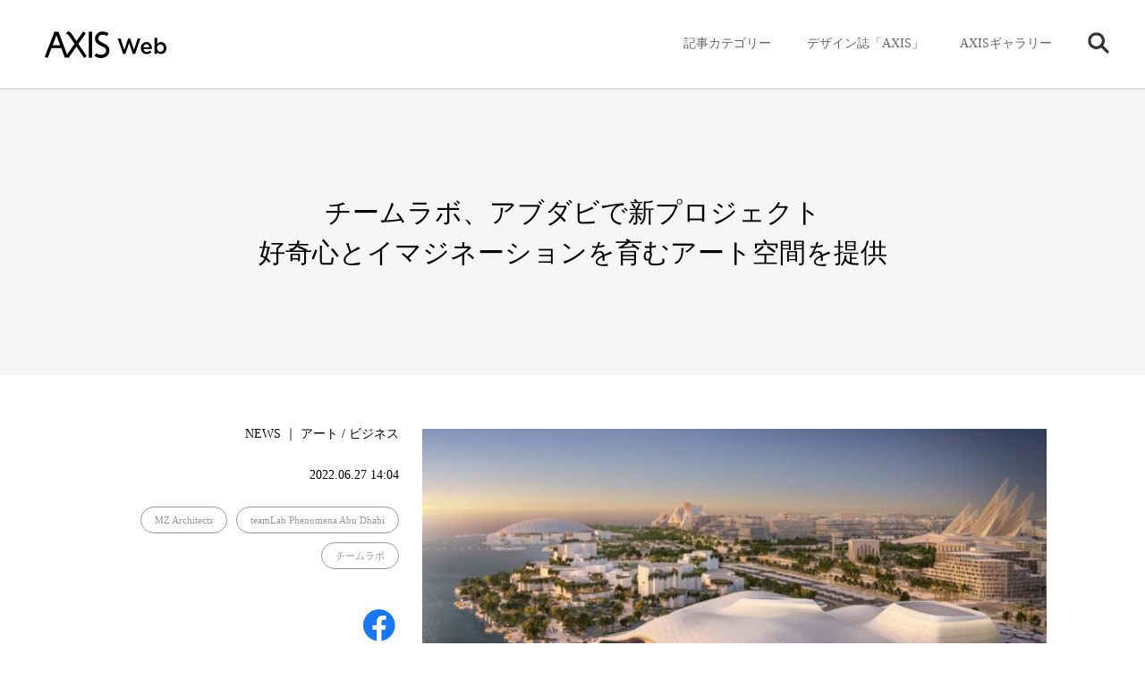

--- FILE ---
content_type: text/html; charset=UTF-8
request_url: https://www.axismag.jp/posts/2022/06/477890.html
body_size: 73619
content:
<!DOCTYPE html>
<html lang="ja">
<head prefix="og: http://ogp.me/ns# fb: http://ogp.me/ns/fb# article: http://ogp.me/ns/article#">
<meta charset="utf-8" />
<meta name="viewport" content="width=device-width, initial-scale=1">
<meta http-equiv="X-UA-Compatible" content="IE=edge">
<meta name="format-detection" content="telephone=no">
<meta name="apple-mobile-web-app-capable" content="yes">
<meta name="apple-mobile-web-app-status-bar-style" content="default">
<meta name='robots' content='max-image-preview:large' />
	<style>img:is([sizes="auto" i], [sizes^="auto," i]) { contain-intrinsic-size: 3000px 1500px }</style>
	<script type="text/javascript" id="wpp-js" src="https://www.axismag.jp/axismag-admin/wp-content/plugins/wordpress-popular-posts/assets/js/wpp.min.js?ver=7.3.3" data-sampling="0" data-sampling-rate="100" data-api-url="https://www.axismag.jp/wp-json/wordpress-popular-posts" data-post-id="477890" data-token="e1c4ec565c" data-lang="0" data-debug="0"></script>
<script type="text/javascript">
/* <![CDATA[ */
window._wpemojiSettings = {"baseUrl":"https:\/\/s.w.org\/images\/core\/emoji\/16.0.1\/72x72\/","ext":".png","svgUrl":"https:\/\/s.w.org\/images\/core\/emoji\/16.0.1\/svg\/","svgExt":".svg","source":{"concatemoji":"https:\/\/www.axismag.jp\/axismag-admin\/wp-includes\/js\/wp-emoji-release.min.js?ver=6.8.2"}};
/*! This file is auto-generated */
!function(s,n){var o,i,e;function c(e){try{var t={supportTests:e,timestamp:(new Date).valueOf()};sessionStorage.setItem(o,JSON.stringify(t))}catch(e){}}function p(e,t,n){e.clearRect(0,0,e.canvas.width,e.canvas.height),e.fillText(t,0,0);var t=new Uint32Array(e.getImageData(0,0,e.canvas.width,e.canvas.height).data),a=(e.clearRect(0,0,e.canvas.width,e.canvas.height),e.fillText(n,0,0),new Uint32Array(e.getImageData(0,0,e.canvas.width,e.canvas.height).data));return t.every(function(e,t){return e===a[t]})}function u(e,t){e.clearRect(0,0,e.canvas.width,e.canvas.height),e.fillText(t,0,0);for(var n=e.getImageData(16,16,1,1),a=0;a<n.data.length;a++)if(0!==n.data[a])return!1;return!0}function f(e,t,n,a){switch(t){case"flag":return n(e,"\ud83c\udff3\ufe0f\u200d\u26a7\ufe0f","\ud83c\udff3\ufe0f\u200b\u26a7\ufe0f")?!1:!n(e,"\ud83c\udde8\ud83c\uddf6","\ud83c\udde8\u200b\ud83c\uddf6")&&!n(e,"\ud83c\udff4\udb40\udc67\udb40\udc62\udb40\udc65\udb40\udc6e\udb40\udc67\udb40\udc7f","\ud83c\udff4\u200b\udb40\udc67\u200b\udb40\udc62\u200b\udb40\udc65\u200b\udb40\udc6e\u200b\udb40\udc67\u200b\udb40\udc7f");case"emoji":return!a(e,"\ud83e\udedf")}return!1}function g(e,t,n,a){var r="undefined"!=typeof WorkerGlobalScope&&self instanceof WorkerGlobalScope?new OffscreenCanvas(300,150):s.createElement("canvas"),o=r.getContext("2d",{willReadFrequently:!0}),i=(o.textBaseline="top",o.font="600 32px Arial",{});return e.forEach(function(e){i[e]=t(o,e,n,a)}),i}function t(e){var t=s.createElement("script");t.src=e,t.defer=!0,s.head.appendChild(t)}"undefined"!=typeof Promise&&(o="wpEmojiSettingsSupports",i=["flag","emoji"],n.supports={everything:!0,everythingExceptFlag:!0},e=new Promise(function(e){s.addEventListener("DOMContentLoaded",e,{once:!0})}),new Promise(function(t){var n=function(){try{var e=JSON.parse(sessionStorage.getItem(o));if("object"==typeof e&&"number"==typeof e.timestamp&&(new Date).valueOf()<e.timestamp+604800&&"object"==typeof e.supportTests)return e.supportTests}catch(e){}return null}();if(!n){if("undefined"!=typeof Worker&&"undefined"!=typeof OffscreenCanvas&&"undefined"!=typeof URL&&URL.createObjectURL&&"undefined"!=typeof Blob)try{var e="postMessage("+g.toString()+"("+[JSON.stringify(i),f.toString(),p.toString(),u.toString()].join(",")+"));",a=new Blob([e],{type:"text/javascript"}),r=new Worker(URL.createObjectURL(a),{name:"wpTestEmojiSupports"});return void(r.onmessage=function(e){c(n=e.data),r.terminate(),t(n)})}catch(e){}c(n=g(i,f,p,u))}t(n)}).then(function(e){for(var t in e)n.supports[t]=e[t],n.supports.everything=n.supports.everything&&n.supports[t],"flag"!==t&&(n.supports.everythingExceptFlag=n.supports.everythingExceptFlag&&n.supports[t]);n.supports.everythingExceptFlag=n.supports.everythingExceptFlag&&!n.supports.flag,n.DOMReady=!1,n.readyCallback=function(){n.DOMReady=!0}}).then(function(){return e}).then(function(){var e;n.supports.everything||(n.readyCallback(),(e=n.source||{}).concatemoji?t(e.concatemoji):e.wpemoji&&e.twemoji&&(t(e.twemoji),t(e.wpemoji)))}))}((window,document),window._wpemojiSettings);
/* ]]> */
</script>
<style id='wp-emoji-styles-inline-css' type='text/css'>

	img.wp-smiley, img.emoji {
		display: inline !important;
		border: none !important;
		box-shadow: none !important;
		height: 1em !important;
		width: 1em !important;
		margin: 0 0.07em !important;
		vertical-align: -0.1em !important;
		background: none !important;
		padding: 0 !important;
	}
</style>
<link rel='stylesheet' id='wp-block-library-css' href='https://www.axismag.jp/axismag-admin/wp-includes/css/dist/block-library/style.min.css?ver=6.8.2' type='text/css' media='all' />
<style id='classic-theme-styles-inline-css' type='text/css'>
/*! This file is auto-generated */
.wp-block-button__link{color:#fff;background-color:#32373c;border-radius:9999px;box-shadow:none;text-decoration:none;padding:calc(.667em + 2px) calc(1.333em + 2px);font-size:1.125em}.wp-block-file__button{background:#32373c;color:#fff;text-decoration:none}
</style>
<style id='global-styles-inline-css' type='text/css'>
:root{--wp--preset--aspect-ratio--square: 1;--wp--preset--aspect-ratio--4-3: 4/3;--wp--preset--aspect-ratio--3-4: 3/4;--wp--preset--aspect-ratio--3-2: 3/2;--wp--preset--aspect-ratio--2-3: 2/3;--wp--preset--aspect-ratio--16-9: 16/9;--wp--preset--aspect-ratio--9-16: 9/16;--wp--preset--color--black: #000000;--wp--preset--color--cyan-bluish-gray: #abb8c3;--wp--preset--color--white: #ffffff;--wp--preset--color--pale-pink: #f78da7;--wp--preset--color--vivid-red: #cf2e2e;--wp--preset--color--luminous-vivid-orange: #ff6900;--wp--preset--color--luminous-vivid-amber: #fcb900;--wp--preset--color--light-green-cyan: #7bdcb5;--wp--preset--color--vivid-green-cyan: #00d084;--wp--preset--color--pale-cyan-blue: #8ed1fc;--wp--preset--color--vivid-cyan-blue: #0693e3;--wp--preset--color--vivid-purple: #9b51e0;--wp--preset--gradient--vivid-cyan-blue-to-vivid-purple: linear-gradient(135deg,rgba(6,147,227,1) 0%,rgb(155,81,224) 100%);--wp--preset--gradient--light-green-cyan-to-vivid-green-cyan: linear-gradient(135deg,rgb(122,220,180) 0%,rgb(0,208,130) 100%);--wp--preset--gradient--luminous-vivid-amber-to-luminous-vivid-orange: linear-gradient(135deg,rgba(252,185,0,1) 0%,rgba(255,105,0,1) 100%);--wp--preset--gradient--luminous-vivid-orange-to-vivid-red: linear-gradient(135deg,rgba(255,105,0,1) 0%,rgb(207,46,46) 100%);--wp--preset--gradient--very-light-gray-to-cyan-bluish-gray: linear-gradient(135deg,rgb(238,238,238) 0%,rgb(169,184,195) 100%);--wp--preset--gradient--cool-to-warm-spectrum: linear-gradient(135deg,rgb(74,234,220) 0%,rgb(151,120,209) 20%,rgb(207,42,186) 40%,rgb(238,44,130) 60%,rgb(251,105,98) 80%,rgb(254,248,76) 100%);--wp--preset--gradient--blush-light-purple: linear-gradient(135deg,rgb(255,206,236) 0%,rgb(152,150,240) 100%);--wp--preset--gradient--blush-bordeaux: linear-gradient(135deg,rgb(254,205,165) 0%,rgb(254,45,45) 50%,rgb(107,0,62) 100%);--wp--preset--gradient--luminous-dusk: linear-gradient(135deg,rgb(255,203,112) 0%,rgb(199,81,192) 50%,rgb(65,88,208) 100%);--wp--preset--gradient--pale-ocean: linear-gradient(135deg,rgb(255,245,203) 0%,rgb(182,227,212) 50%,rgb(51,167,181) 100%);--wp--preset--gradient--electric-grass: linear-gradient(135deg,rgb(202,248,128) 0%,rgb(113,206,126) 100%);--wp--preset--gradient--midnight: linear-gradient(135deg,rgb(2,3,129) 0%,rgb(40,116,252) 100%);--wp--preset--font-size--small: 13px;--wp--preset--font-size--medium: 20px;--wp--preset--font-size--large: 36px;--wp--preset--font-size--x-large: 42px;--wp--preset--spacing--20: 0.44rem;--wp--preset--spacing--30: 0.67rem;--wp--preset--spacing--40: 1rem;--wp--preset--spacing--50: 1.5rem;--wp--preset--spacing--60: 2.25rem;--wp--preset--spacing--70: 3.38rem;--wp--preset--spacing--80: 5.06rem;--wp--preset--shadow--natural: 6px 6px 9px rgba(0, 0, 0, 0.2);--wp--preset--shadow--deep: 12px 12px 50px rgba(0, 0, 0, 0.4);--wp--preset--shadow--sharp: 6px 6px 0px rgba(0, 0, 0, 0.2);--wp--preset--shadow--outlined: 6px 6px 0px -3px rgba(255, 255, 255, 1), 6px 6px rgba(0, 0, 0, 1);--wp--preset--shadow--crisp: 6px 6px 0px rgba(0, 0, 0, 1);}:where(.is-layout-flex){gap: 0.5em;}:where(.is-layout-grid){gap: 0.5em;}body .is-layout-flex{display: flex;}.is-layout-flex{flex-wrap: wrap;align-items: center;}.is-layout-flex > :is(*, div){margin: 0;}body .is-layout-grid{display: grid;}.is-layout-grid > :is(*, div){margin: 0;}:where(.wp-block-columns.is-layout-flex){gap: 2em;}:where(.wp-block-columns.is-layout-grid){gap: 2em;}:where(.wp-block-post-template.is-layout-flex){gap: 1.25em;}:where(.wp-block-post-template.is-layout-grid){gap: 1.25em;}.has-black-color{color: var(--wp--preset--color--black) !important;}.has-cyan-bluish-gray-color{color: var(--wp--preset--color--cyan-bluish-gray) !important;}.has-white-color{color: var(--wp--preset--color--white) !important;}.has-pale-pink-color{color: var(--wp--preset--color--pale-pink) !important;}.has-vivid-red-color{color: var(--wp--preset--color--vivid-red) !important;}.has-luminous-vivid-orange-color{color: var(--wp--preset--color--luminous-vivid-orange) !important;}.has-luminous-vivid-amber-color{color: var(--wp--preset--color--luminous-vivid-amber) !important;}.has-light-green-cyan-color{color: var(--wp--preset--color--light-green-cyan) !important;}.has-vivid-green-cyan-color{color: var(--wp--preset--color--vivid-green-cyan) !important;}.has-pale-cyan-blue-color{color: var(--wp--preset--color--pale-cyan-blue) !important;}.has-vivid-cyan-blue-color{color: var(--wp--preset--color--vivid-cyan-blue) !important;}.has-vivid-purple-color{color: var(--wp--preset--color--vivid-purple) !important;}.has-black-background-color{background-color: var(--wp--preset--color--black) !important;}.has-cyan-bluish-gray-background-color{background-color: var(--wp--preset--color--cyan-bluish-gray) !important;}.has-white-background-color{background-color: var(--wp--preset--color--white) !important;}.has-pale-pink-background-color{background-color: var(--wp--preset--color--pale-pink) !important;}.has-vivid-red-background-color{background-color: var(--wp--preset--color--vivid-red) !important;}.has-luminous-vivid-orange-background-color{background-color: var(--wp--preset--color--luminous-vivid-orange) !important;}.has-luminous-vivid-amber-background-color{background-color: var(--wp--preset--color--luminous-vivid-amber) !important;}.has-light-green-cyan-background-color{background-color: var(--wp--preset--color--light-green-cyan) !important;}.has-vivid-green-cyan-background-color{background-color: var(--wp--preset--color--vivid-green-cyan) !important;}.has-pale-cyan-blue-background-color{background-color: var(--wp--preset--color--pale-cyan-blue) !important;}.has-vivid-cyan-blue-background-color{background-color: var(--wp--preset--color--vivid-cyan-blue) !important;}.has-vivid-purple-background-color{background-color: var(--wp--preset--color--vivid-purple) !important;}.has-black-border-color{border-color: var(--wp--preset--color--black) !important;}.has-cyan-bluish-gray-border-color{border-color: var(--wp--preset--color--cyan-bluish-gray) !important;}.has-white-border-color{border-color: var(--wp--preset--color--white) !important;}.has-pale-pink-border-color{border-color: var(--wp--preset--color--pale-pink) !important;}.has-vivid-red-border-color{border-color: var(--wp--preset--color--vivid-red) !important;}.has-luminous-vivid-orange-border-color{border-color: var(--wp--preset--color--luminous-vivid-orange) !important;}.has-luminous-vivid-amber-border-color{border-color: var(--wp--preset--color--luminous-vivid-amber) !important;}.has-light-green-cyan-border-color{border-color: var(--wp--preset--color--light-green-cyan) !important;}.has-vivid-green-cyan-border-color{border-color: var(--wp--preset--color--vivid-green-cyan) !important;}.has-pale-cyan-blue-border-color{border-color: var(--wp--preset--color--pale-cyan-blue) !important;}.has-vivid-cyan-blue-border-color{border-color: var(--wp--preset--color--vivid-cyan-blue) !important;}.has-vivid-purple-border-color{border-color: var(--wp--preset--color--vivid-purple) !important;}.has-vivid-cyan-blue-to-vivid-purple-gradient-background{background: var(--wp--preset--gradient--vivid-cyan-blue-to-vivid-purple) !important;}.has-light-green-cyan-to-vivid-green-cyan-gradient-background{background: var(--wp--preset--gradient--light-green-cyan-to-vivid-green-cyan) !important;}.has-luminous-vivid-amber-to-luminous-vivid-orange-gradient-background{background: var(--wp--preset--gradient--luminous-vivid-amber-to-luminous-vivid-orange) !important;}.has-luminous-vivid-orange-to-vivid-red-gradient-background{background: var(--wp--preset--gradient--luminous-vivid-orange-to-vivid-red) !important;}.has-very-light-gray-to-cyan-bluish-gray-gradient-background{background: var(--wp--preset--gradient--very-light-gray-to-cyan-bluish-gray) !important;}.has-cool-to-warm-spectrum-gradient-background{background: var(--wp--preset--gradient--cool-to-warm-spectrum) !important;}.has-blush-light-purple-gradient-background{background: var(--wp--preset--gradient--blush-light-purple) !important;}.has-blush-bordeaux-gradient-background{background: var(--wp--preset--gradient--blush-bordeaux) !important;}.has-luminous-dusk-gradient-background{background: var(--wp--preset--gradient--luminous-dusk) !important;}.has-pale-ocean-gradient-background{background: var(--wp--preset--gradient--pale-ocean) !important;}.has-electric-grass-gradient-background{background: var(--wp--preset--gradient--electric-grass) !important;}.has-midnight-gradient-background{background: var(--wp--preset--gradient--midnight) !important;}.has-small-font-size{font-size: var(--wp--preset--font-size--small) !important;}.has-medium-font-size{font-size: var(--wp--preset--font-size--medium) !important;}.has-large-font-size{font-size: var(--wp--preset--font-size--large) !important;}.has-x-large-font-size{font-size: var(--wp--preset--font-size--x-large) !important;}
:where(.wp-block-post-template.is-layout-flex){gap: 1.25em;}:where(.wp-block-post-template.is-layout-grid){gap: 1.25em;}
:where(.wp-block-columns.is-layout-flex){gap: 2em;}:where(.wp-block-columns.is-layout-grid){gap: 2em;}
:root :where(.wp-block-pullquote){font-size: 1.5em;line-height: 1.6;}
</style>
<link rel="https://api.w.org/" href="https://www.axismag.jp/wp-json/" /><link rel="EditURI" type="application/rsd+xml" title="RSD" href="https://www.axismag.jp/axismag-admin/xmlrpc.php?rsd" />
<meta name="generator" content="WordPress 6.8.2" />
<link rel="canonical" href="https://www.axismag.jp/posts/2022/06/477890.html" />
<link rel='shortlink' href='https://www.axismag.jp/?p=477890' />
<link rel="alternate" title="oEmbed (JSON)" type="application/json+oembed" href="https://www.axismag.jp/wp-json/oembed/1.0/embed?url=https%3A%2F%2Fwww.axismag.jp%2Fposts%2F2022%2F06%2F477890.html" />
<link rel="alternate" title="oEmbed (XML)" type="text/xml+oembed" href="https://www.axismag.jp/wp-json/oembed/1.0/embed?url=https%3A%2F%2Fwww.axismag.jp%2Fposts%2F2022%2F06%2F477890.html&#038;format=xml" />
            <style id="wpp-loading-animation-styles">@-webkit-keyframes bgslide{from{background-position-x:0}to{background-position-x:-200%}}@keyframes bgslide{from{background-position-x:0}to{background-position-x:-200%}}.wpp-widget-block-placeholder,.wpp-shortcode-placeholder{margin:0 auto;width:60px;height:3px;background:#dd3737;background:linear-gradient(90deg,#dd3737 0%,#571313 10%,#dd3737 100%);background-size:200% auto;border-radius:3px;-webkit-animation:bgslide 1s infinite linear;animation:bgslide 1s infinite linear}</style>
            <title>チームラボ、アブダビで新プロジェクト 好奇心とイマジネーションを育むアート空間を提供 | AXIS Web | デザインの視点で、人間の可能性や創造性を伝えるメディア</title>
<meta name="description" content="チームラボは、アラブ首長国連邦のアブダビ・サディヤット文化地区での新しいアートプロジェクト「teamLab Phenomena Abu Dhabi」を発表した。完成は2024年を予定している。▲「teamLab Phenomena Abu Dhabi」※イメージ画像このプロジェクトは、「home for in…" />
<meta name="twitter:card" content="summary_large_image" />
<meta name="twitter:site" content="@[axismag]" />
<meta name="twitter:player" content="@[axismag]" />

<link rel="alternate" type="application/rss+xml" title="AXIS Web | デザインの視点で、人間の可能性や創造性を伝えるメディア" href="https://www.axismag.jp/feed">
<meta property="og:site_name" content="AXIS Web" />
<meta property="og:type" content="website" />
<meta property="og:title" content="チームラボ、アブダビで新プロジェクト 好奇心とイマジネーションを育むアート空間を提供 | AXIS Web | デザインの視点で、人間の可能性や創造性を伝えるメディア" />
<meta property="og:url" content="https://www.axismag.jp/posts/2022/06/477890.html" />
<meta property="og:image" content="https://www.axismag.jp/axismag-admin/wp-content/uploads/2022/06/teamLab-Phenomena-Abu-Dhabi-Render-5-720x405.jpg" />
<meta property="og:description" content="チームラボは、アラブ首長国連邦のアブダビ・サディヤット文化地区での新しいアートプロジェクト「teamLab Phenomena Abu Dhabi」を発表した。完成は2024年を予定している。▲「teamLab Phenomena Abu Dhabi」※イメージ画像このプロジェクトは、「home for in…" />
<meta property="fb:app_id" content="1050154118449581" />

<link rel="shortcut icon" href="https://www.axismag.jp/axismag-admin/wp-content/themes/axismag_2017/common/images/favicon.ico" />
<link rel="apple-touch-icon" href="https://www.axismag.jp/axismag-admin/wp-content/themes/axismag_2017/common/images/apple-touch-icon.png" />
<link rel="stylesheet" type="text/css" href="https://www.axismag.jp/axismag-admin/wp-content/themes/axismag_2017/assets/css/main.css" />
<link rel="stylesheet" type="text/css" href="https://www.axismag.jp/axismag-admin/wp-content/themes/axismag_2017/common/css/archive_sp.css" />
<link rel="stylesheet" type="text/css" href="https://www.axismag.jp/axismag-admin/wp-content/themes/axismag_2017/common/css/posts_sp.css" />
<link rel="stylesheet" type="text/css" href="https://www.axismag.jp/axismag-admin/wp-content/themes/axismag_2017/common/css/posts_pc.css" id="css_pc" />

<link rel="stylesheet" type="text/css" href="https://www.axismag.jp/axismag-admin/wp-content/themes/axismag_2017/common/css/swiper-bundle.css" />
<link rel="stylesheet" type="text/css" href="https://www.axismag.jp/axismag-admin/wp-content/themes/axismag_2017/common/css/swiper-theme.css" />

<link rel="stylesheet" type="text/css" media="print" href="https://www.axismag.jp/axismag-admin/wp-content/themes/axismag_2017/common/css/print.css" />

<script type="text/javascript" src="https://www.axismag.jp/axismag-admin/wp-content/themes/axismag_2017/common/js/jquery-1.12.4.min.js"></script>

<script data-rt-user="0bdbcc2d21d12471d1f0a093f73c5693" data-rt-nofliker="true" data-rt-manual="false" src="https://asp2.realtype.jp/api/script/v4"></script>
<script type="text/javascript" src="https://www.axismag.jp/axismag-admin/wp-content/themes/axismag_2017/common/js/lib.js"></script>
<script type="text/javascript" src="https://www.axismag.jp/axismag-admin/wp-content/themes/axismag_2017/common/js/common.js"></script>

<!-- Google Tag Manager -->
<script>(function(w,d,s,l,i){w[l]=w[l]||[];w[l].push({'gtm.start':
new Date().getTime(),event:'gtm.js'});var f=d.getElementsByTagName(s)[0],
j=d.createElement(s),dl=l!='dataLayer'?'&l='+l:'';j.async=true;j.src=
'https://www.googletagmanager.com/gtm.js?id='+i+dl;f.parentNode.insertBefore(j,f);
})(window,document,'script','dataLayer','GTM-N9KQ8KZ');</script>
<!-- End Google Tag Manager -->

<!-- Facebook Pixel Code -->
<script>
  !function(f,b,e,v,n,t,s)
  {if(f.fbq)return;n=f.fbq=function(){n.callMethod?
  n.callMethod.apply(n,arguments):n.queue.push(arguments)};
  if(!f._fbq)f._fbq=n;n.push=n;n.loaded=!0;n.version='2.0';
  n.queue=[];t=b.createElement(e);t.async=!0;
  t.src=v;s=b.getElementsByTagName(e)[0];
  s.parentNode.insertBefore(t,s)}(window, document,'script',
  'https://connect.facebook.net/en_US/fbevents.js');
  fbq('init', '1564086390353210');
  fbq('track', 'PageView');
</script>
<noscript><img height="1" width="1" style="display:none"
  src="https://www.facebook.com/tr?id=1564086390353210&ev=PageView&noscript=1"
/></noscript>
<!-- End Facebook Pixel Code -->

<script src='https://www.google.com/recaptcha/api.js'></script>


</head>

<body id="posts">

<!-- Google Tag Manager (noscript) -->
<noscript><iframe src="https://www.googletagmanager.com/ns.html?id=GTM-N9KQ8KZ"
height="0" width="0" style="display:none;visibility:hidden"></iframe></noscript>
<!-- End Google Tag Manager (noscript) -->

<p class="ico_loading"><span></span></p>
<div id="header">
    <div id="header_inner">
        <h1><a href="/"><img src="https://www.axismag.jp/axismag-admin/wp-content/themes/axismag_2017/common/images/img_logo_axismag.png" alt="AXIS WEB MAGAZINE" class="pc"><img src="https://www.axismag.jp/axismag-admin/wp-content/themes/axismag_2017/common/images/img_logo_axismag_sp.png" alt="AXIS WEB MAGAZINE" class="sp"></a></h1>
        <div class="head_fix">
        <div id="sp_cat_nav" class="ff_m">
            <div class="inner_wrap">
                <div class="sp_nav_inner">
                    <ul>
                        <li id="sp_nav_home">
                            <a href="/">
                                <p>HOME</p>
                            </a>
                        </li>
                        <li id="sp_nav_membership">
                            <a href="/type/membership/">
                                <p>Membership</p>
                            </a>
                        </li>
                        <li id="sp_nav_serial">
                            <a href="/type/serial/">
                                <p>シリーズ</p>
                            </a>
                        </li>
                                                <li id="sp_nav_architecture">
                            <a href="/category/architecture">
                                <p>建築</p>
                            </a>
                        </li>
                        <li id="sp_nav_product">
                            <a href="/category/product">
                                <p>プロダクト</p>
                            </a>
                        </li>
                        <li id="sp_nav_interior">
                            <a href="/category/interior">
                                <p>インテリア</p>
                            </a>
                        </li>
                        <li id="sp_nav_business">
                            <a href="/category/business">
                                <p>ビジネス</p>
                            </a>
                        </li>
                        <li id="sp_nav_food">
                            <a href="/category/food">
                                <p>フード・食</p>
                            </a>
                        </li>
                        <li id="sp_nav_graphic">
                            <a href="/category/graphic">
                                <p>グラフィック</p>
                            </a>
                        </li>
                        <li id="sp_nav_technology">
                            <a href="/category/technology">
                                <p>テクノロジー</p>
                            </a>
                        </li>
                        <li id="sp_nav_art">
                            <a href="/category/art">
                                <p>アート</p>
                            </a>
                        </li>
                        <li id="sp_nav_fashion">
                            <a href="/category/fashion">
                                <p>ファッション</p>
                            </a>
                        </li>
                        <li id="sp_nav_social">
                            <a href="/category/social">
                                <p>ソーシャル</p>
                            </a>
                        </li>
                        <li id="sp_nav_sound">
                            <a href="/category/sound">
                                <p>サウンド</p>
                            </a>
                        </li>
                        <li id="sp_nav_science">
                            <a href="/category/science">
                                <p>サイエンス</p>
                            </a>
                        </li>
                        <li id="sp_nav_culture">
                            <a href="/category/culture">
                                <p>カルチャー</p>
                            </a>
                        </li>
                        <li id="sp_nav_craft">
                            <a href="/category/craft">
                                <p>工芸</p>
                            </a>
                        </li>
                        <li id="sp_nav_axis_magazine">
                            <a href="/axis_magazine/">
                                <p>デザイン誌「AXIS」</p>
                            </a>
                        </li>
                        <li id="sp_nav_axis_forum">
                            <a href="/axis_forum/">
                                <p>AXISギャラリー</p>
                            </a>
                        </li>
                    </ul>
                </div>
            </div>
        </div>
    </div>
    <div id="gnav">
        <div id="gnav_inner">
            <div id="gnav_menu">
                <ul>
                    <li class="gnav_cat sub_nav parents">
                        <p class="switch_pc ico">記事カテゴリー</p>
                        <div class="sub_outer">
                            <div class="sub_menu">
                                <div class="menu_inner">
                                    <section class="switch_sp type_sp sp_axis">
                                        <h3 class="ff_b">デザイン誌「AXIS」</h3>
                                        <div class="s_inner">
                                            <a href="https://www.axismag.jp/posts/2022/06/477890.html" class="ov_color">
                                                <div class="row">
                                                    <p class="img"><img src="" alt="チームラボ、アブダビで新プロジェクト 好奇心とイマジネーションを育むアート空間を提供"></p>
                                                    <div class="info">
                                                        <p class="cat">増刊号</p>
                                                        <h4 class="ff_b">チームラボ、アブダビで新プロジェクト 好奇心とイマジネーションを育むアート空間を提供</h4>
                                                    </div>
                                                </div>
                                            </a>
                                            <a href="/axis_magazine/" class="ov_color_p">
                                                <div class="all">
                                                    <p>バックナンバー一覧</p><p class="count num c_split" data-org="51">51</p>
                                                </div>
                                            </a>
                                        </div>
                                    </section>

                                    <section class="switch_sp type_sp sp_axis_forum">
                                        <h3 class="ff_b">AXISギャラリー</h3>
                                        <div class="s_inner">
                                            <a href="https://www.axismag.jp/posts/2022/06/477890.html" class="ov_color">
                                                <div class="row">
                                                    <p class="img"><img src="" alt="チームラボ、アブダビで新プロジェクト 好奇心とイマジネーションを育むアート空間を提供"></p>
                                                    <div class="info">
                                                        <p class="cat"></p>
                                                        <h4 class="ff_b">チームラボ、アブダビで新プロジェクト 好奇心とイマジネーションを育むアート空間を提供</h4>
                                                    </div>
                                                </div>
                                            </a>
                                            <a href="/axis_forum/" class="ov_color_p">
                                                <div class="all">
                                                    <p class="t">バックナンバー一覧</p><p class="count num c_split" data-org="185">185</p>
                                                </div>
                                            </a>
                                        </div>
                                    </section>


                                    <section class="switch_sp gnav_search sub_nav parents">
                                        <p class="switch_pc ico ico_search"><img src="https://www.axismag.jp/axismag-admin/wp-content/themes/axismag_2017/common/images/parts_ico_search.png" alt=""></p>
                                        <div class="sub_outer">
                                            <div class="sub_menu">
                                                <div class="menu_inner">
                                                    <section class="section_search">
                                                        <h3 class="switch_sp ff_b">検索</h3>
                                                        <form role="search" method="get" id="searchform" action="/" >
                                                            <div class="search_area">
                                                                <input type="text" value="" name="s" class="s" placeholder="キーワードを入力してください" autocomplete="off" />
                                                                <input type="submit" class="searchsubmit" value="" />
                                                            </div>
                                                        </form>
                                                        <div class="search_cloud">
                                                            <h4 class="ff_b">注目のワード</h4>
                                                            <ul>
                                                                                <li>
                                                                    <a href="/tag/bito">
                                                                        <p>#Bito</p>
                                                                    </a>
                                                                </li>
                                                                                <li>
                                                                    <a href="/tag/everyday-practice">
                                                                        <p>#Everyday Practice</p>
                                                                    </a>
                                                                </li>
                                                                                <li>
                                                                    <a href="/tag/stockholm-design-lab">
                                                                        <p>#Stockholm Design Lab</p>
                                                                    </a>
                                                                </li>
                                                                                <li>
                                                                    <a href="/tag/type-of-feeling">
                                                                        <p>#Type of Feeling</p>
                                                                    </a>
                                                                </li>
                                                                                <li>
                                                                    <a href="/tag/c-album">
                                                                        <p>#c-album</p>
                                                                    </a>
                                                                </li>
                                                                                <li>
                                                                    <a href="/tag/%e3%83%93%e3%83%a7%e3%83%ab%e3%83%b3%e3%83%bb%e3%82%af%e3%82%bd%e3%83%95%e3%82%b9%e3%82%ad%e3%83%bc">
                                                                        <p>#ビョルン・クソフスキー</p>
                                                                    </a>
                                                                </li>
                                                                                <li>
                                                                    <a href="/tag/%e5%90%89%e5%8b%9d%e5%88%b6%e4%bd%9c%e6%89%80">
                                                                        <p>#吉勝制作所</p>
                                                                    </a>
                                                                </li>
                                                                                            </ul>
                                                        </div>
                                                    </section>
                                                </div>
                                            </div>
                                        </div><!-- // .sub_outer -->
                                    </section>






                                    <section class="switch_pc">
                                        <h3 class="ff_b">記事のカテゴリー</h3>
                                        <ul>
                                            <li>
                                                <a href="/posts/architecture">
                                                    <h4>建築<span>Architecture</span></h4>
                                                    <p class="num c_split" data-org="1857">1857</p>
                                                </a>
                                            </li>
                                            <li>
                                                <a href="/posts/product">
                                                    <h4>プロダクト<span>Product</span></h4>
                                                    <p class="num c_split" data-org="3300">3300</p>
                                                </a>
                                            </li>
                                            <li>
                                                <a href="/posts/interior">
                                                    <h4>インテリア<span>Interior</span></h4>
                                                    <p class="num c_split" data-org="1405">1405</p>
                                                </a>
                                            </li>
                                            <li>
                                                <a href="/posts/business">
                                                    <h4>ビジネス<span>Business</span></h4>
                                                    <p class="num c_split" data-org="1065">1065</p>
                                                </a>
                                            </li>
                                            <li>
                                                <a href="/posts/food">
                                                    <h4>フード・食<span>Food</span></h4>
                                                    <p class="num c_split" data-org="515">515</p>
                                                </a>
                                            </li>
                                            <li>
                                                <a href="/posts/graphic">
                                                    <h4>グラフィック<span>Graphic</span></h4>
                                                    <p class="num c_split" data-org="590">590</p>
                                                </a>
                                            </li>
                                            <li>
                                                <a href="/posts/technology">
                                                    <h4>テクノロジー<span>Technology</span></h4>
                                                    <p class="num c_split" data-org="821">821</p>
                                                </a>
                                            </li>
                                            <li>
                                                <a href="/posts/art">
                                                    <h4>アート<span>Art</span></h4>
                                                    <p class="num c_split" data-org="1048">1048</p>
                                                </a>
                                            </li>
                                            <li>
                                                <a href="/posts/fashion">
                                                    <h4>ファッション<span>Fashion</span></h4>
                                                    <p class="num c_split" data-org="740">740</p>
                                                </a>
                                            </li>
                                            <li>
                                                <a href="/posts/social">
                                                    <h4>ソーシャル<span>Social</span></h4>
                                                    <p class="num c_split" data-org="1203">1203</p>
                                                </a>
                                            </li>
                                            <li>
                                                <a href="/posts/sound">
                                                    <h4>サウンド<span>Sound</span></h4>
                                                    <p class="num c_split" data-org="286">286</p>
                                                </a>
                                            </li>
                                            <li>
                                                <a href="/posts/science">
                                                    <h4>サイエンス<span>Science</span></h4>
                                                    <p class="num c_split" data-org="393">393</p>
                                                </a>
                                            </li>
                                            <li>
                                                <a href="/posts/culture">
                                                    <h4>カルチャー<span>Culture</span></h4>
                                                    <p class="num c_split" data-org="383">383</p>
                                                </a>
                                            </li>
                                            <li>
                                                <a href="/posts/craft">
                                                    <h4>工芸<span>Craft</span></h4>
                                                    <p class="num c_split" data-org="335">335</p>
                                                </a>
                                            </li>
                                            <li>
                                                <a href="/posts/recruit">
                                                    <h4>採用情報<span>Recruit</span></h4>
                                                    <p class="num c_split" data-org="1">1</p>
                                                </a>
                                            </li>
                                        </ul>
                                    </section>

                                    <section class="type_posttype">
                                        <h3 class="ff_b">記事のタイプ</h3>
                                        <ul>
                                            <li>
                                                <a href="/type/feature">
                                                    <h4>特集<span>Feature</span></h4>
                                                    <p class="num c_split" data-org="17">17</p>
                                                </a>
                                            </li>
                                            <li>
                                                <a href="/type/news">
                                                    <h4>ニュース<span>News</span></h4>
                                                    <p class="num c_split" data-org="11445">11445</p>
                                                </a>
                                            </li>
                                            <li>
                                                <a href="/type/report">
                                                    <h4>レポート<span>Report</span></h4>
                                                    <p class="num c_split" data-org="712">712</p>
                                                </a>
                                            </li>
                                            <li>
                                                <a href="/type/insight">
                                                    <h4>インサイト<span>Insight</span></h4>
                                                    <p class="num c_split" data-org="22">22</p>
                                                </a>
                                            </li>
                                            <li>
                                                <a href="/type/interview">
                                                    <h4>インタビュー<span>Interview</span></h4>
                                                    <p class="num c_split" data-org="214">214</p>
                                                </a>
                                            </li>
                                            <li>
                                                <a href="/type/talk">
                                                    <h4>トーク<span>Talk</span></h4>
                                                    <p class="num c_split" data-org="13">13</p>
                                                </a>
                                            </li>
                                            <li>
                                                <a href="/type/serial">
                                                    <h4>連載<span>Serial</span></h4>
                                                    <p class="num c_split" data-org="1165">1165</p>
                                                </a>
                                            </li>
                                            <li>
                                                <a href="/type/membership">
                                                    <h4>Membership<span>Membership</span></h4>
                                                    <p class="num c_split" data-org="116">116</p>
                                                </a>
                                            </li>
                                            <li>
                                                <a href="/type/info">
                                                    <h4>お知らせ<span>Info</span></h4>
                                                    <p class="num c_split" data-org="10">10</p>
                                                </a>
                                            </li>
                                        </ul>
                                    </section>
                                    <section>
                                        <h3 class="ff_b">イベント</h3>
                                        <ul>
                                            <li>
                                                <a href="/posts/exhibition">
                                                    <h4>展覧会<span>Exhibition</span></h4>
                                                    <p class="num c_split" data-org="1706">1706</p>
                                                </a>
                                            </li>
                                            <li>
                                                <a href="/posts/trade-fair">
                                                    <h4>見本市・展示会<span>Trade Fair</span></h4>
                                                    <p class="num c_split" data-org="485">485</p>
                                                </a>
                                            </li>
                                            <li>
                                                <a href="/posts/competition">
                                                    <h4>コンペ情報<span>Competition</span></h4>
                                                    <p class="num c_split" data-org="438">438</p>
                                                </a>
                                            </li>
                                            <li>
                                                <a href="/posts/lecture-workshop">
                                                    <h4 class="small">講演会・ワークショップ<span class="small">Lecture/Workshop</span></h4>
                                                    <p class="num c_split" data-org="468">468</p>
                                                </a>
                                            </li>
                                        </ul>
                                    </section>
                                </div>
                            </div>
                        </div><!-- // .sub_outer -->
                    </li>


                    <li class="gnav_axis parents"><a href="/axis_magazine/">デザイン誌「AXIS」</a></li>
                    <li class="gnav_axis_forum parents"><a href="/axis_forum/">AXISギャラリー</a></li>


                    <li class="gnav_search sub_nav parents switch_pc">
                        <p class="switch_pc ico ico_search"><img src="https://www.axismag.jp/axismag-admin/wp-content/themes/axismag_2017/common/images/parts_ico_search.png" alt=""></p>
                        <div class="sub_outer">
                            <div class="sub_menu">
                                <div class="menu_inner">
                                    <section class="section_search">
                                        <h3 class="switch_sp ff_b">検索</h3>
                                        <form role="search" method="get" id="searchform" action="/" >
                                            <div class="search_area">
                                                <input type="text" value="" name="s" class="s" placeholder="キーワードを入力してください" autocomplete="off" />
                                                <input type="submit" class="searchsubmit" value="" />
                                            </div>
                                        </form>
                                        <div class="search_cloud">
                                            <h4 class="ff_b">注目のワード</h4>
                                            <ul>
                                                <li>
                                                    <a href="/tag/bito">
                                                        <p>#Bito</p>
                                                    </a>
                                                </li>
                                                <li>
                                                    <a href="/tag/everyday-practice">
                                                        <p>#Everyday Practice</p>
                                                    </a>
                                                </li>
                                                <li>
                                                    <a href="/tag/stockholm-design-lab">
                                                        <p>#Stockholm Design Lab</p>
                                                    </a>
                                                </li>
                                                <li>
                                                    <a href="/tag/type-of-feeling">
                                                        <p>#Type of Feeling</p>
                                                    </a>
                                                </li>
                                                <li>
                                                    <a href="/tag/c-album">
                                                        <p>#c-album</p>
                                                    </a>
                                                </li>
                                                <li>
                                                    <a href="/tag/%e3%83%93%e3%83%a7%e3%83%ab%e3%83%b3%e3%83%bb%e3%82%af%e3%82%bd%e3%83%95%e3%82%b9%e3%82%ad%e3%83%bc">
                                                        <p>#ビョルン・クソフスキー</p>
                                                    </a>
                                                </li>
                                                <li>
                                                    <a href="/tag/%e5%90%89%e5%8b%9d%e5%88%b6%e4%bd%9c%e6%89%80">
                                                        <p>#吉勝制作所</p>
                                                    </a>
                                                </li>
                                            </ul>
                                        </div>
                                    </section>
                                </div>
                            </div>
                        </div><!-- // .sub_outer -->
                    </li>
                </ul>
            </div>
        </div>
    </div>
    <p class="gnav_ico"></p>
</div>
</div>

<div id="wrap">



  <div id="contents_area" class="page_post" data-cat="posts"
    data-pr='[
    {
        "id": 1,
        "pr_img": [
            "https://www.axismag.jp/axismag-admin/wp-content/uploads/2017/11/AXISDesignRadio_banner_02.jpg",
            1920,
            652,
            false
        ],
        "pr_img_sp": false,
        "pr_link": "https://open.spotify.com/show/0H2PWPdeYQvmNmxGwONS98?si=d960e227ee6c4dc8",
        "pr_link_blank": true,
        "pr_type": "other",
        "ga_send": "%27click%27%2C%27link%27%2C%27spotify%27",
        "ga_impression": "%27send%27%2C+%27event%27%2C+%27link%27%2C+%27impression%27%2C+%27spotify%27"
    },
    {
        "id": 2,
        "pr_img": [
            "https://www.axismag.jp/axismag-admin/wp-content/uploads/2017/11/banner_webmag_bottoma-1.jpg",
            1920,
            652,
            false
        ],
        "pr_img_sp": false,
        "pr_link": "https://www.axismag.jp/axis_magazine/694865.html",
        "pr_link_blank": true,
        "pr_type": "other",
        "ga_send": "%27event%27%2C%27link%27%2C%27click%27%2C%27234%27",
        "ga_impression": "%27send%27%2C+%27event%27%2C+%27link%27%2C+%27impression%27%2C+%27234%27"
    },
    {
        "id": 3,
        "pr_img": [
            "https://www.axismag.jp/axismag-admin/wp-content/uploads/2017/11/AMM_bottom.jpg",
            1920,
            652,
            false
        ],
        "pr_img_sp": false,
        "pr_link": "https://membership.axismag.jp/",
        "pr_link_blank": false,
        "pr_type": "other",
        "ga_send": "%27event%27%2C%27link%27%2C%27click%27%2C%27membership%27",
        "ga_impression": "%27send%27%2C+%27event%27%2C+%27link%27%2C+%27impression%27%2C+%27membership%27"
    },
    {
        "id": 0,
        "pr_img": [
            "https://www.axismag.jp/axismag-admin/wp-content/uploads/2017/11/Unknown.png",
            1060,
            360,
            false
        ],
        "pr_img_sp": false,
        "pr_link": "https://www.axismag.jp/axis-the-cover-stories/book/",
        "pr_link_blank": false,
        "pr_type": "other",
        "ga_send": "%27click%27%2C%27link%27%2C%27event%27",
        "ga_impression": "%27send%27%2C+%27event%27%2C+%27link%27%2C+%27impression%27"
    }
]'>

    <script type="text/javascript">
      GL_AXISMAG.func.requireJs('/axismag-admin/wp-content/themes/axismag_2017/common/js/posts.js');
    </script>

    
    <article data-next_post="478275" data-prev_post="476930"
      data-p_link="https://www.axismag.jp/posts/2022/06/477890.html">

      
      <section class="post_wrap" data-p_link="https://www.axismag.jp/posts/2022/06/477890.html" data-cat="art">

        <div class="post_title">
          <h1 class="ff_b d_title">
            <span>チームラボ、アブダビで新プロジェクト<br />
好奇心とイマジネーションを育むアート空間を提供</span>
          </h1>
        </div>

        <!-- // schema.orgの記述 ここから -->
                <script type="application/ld+json">
          {
            "@context": "http://schema.org",
            "@type": "NewsArticle",
            "mainEntityOfPage": {
              "@type": "WebPage",
              "@id": "https://www.axismag.jp/posts/2022/06/477890.html"
            },
            "headline": "チームラボ、アブダビで新プロジェクト 好奇心とイマジネーションを育むアート空間を提供",
            "image": {
              "@type": "ImageObject",
              "url": "https://www.axismag.jp/axismag-admin/wp-content/uploads/2022/06/teamLab-Phenomena-Abu-Dhabi-Render-5-720x405.jpg",
              "height": 405,
              "width": 720            },
            "datePublished": "2022-06-27T14:04:13+0900",
            "dateModified": "2022-06-27T14:04:13+0900",
            "author": {
              "@type": "Person",
              "name": "サーバー管理者"
            },
            "publisher": {
              "@type": "Organization",
              "name": "AXIS Web | デザインの視点で、人間の可能性や創造性を伝えるメディア",
              "logo": {
                "@type": "ImageObject",
                "url": "https://www.axismag.jp/axismag-admin/wp-content/themes/axismag_2017/common/images/img_logo_axismag_schema.png",
                "width": 600,
                "height": 60
              }
            },
            "description": "チームラボは、アラブ首長国連邦のアブダビ・サディヤット文化地区での新しいアートプロジェクト「teamLab Phenomena Abu Dhabi」を発表した。完成は2024年を予定している。 ▲「teamLab Phe [&hellip;]"
          }
        </script>
        <!-- // schema.orgの記述 ここまで -->

        <section class="post_content">
          <div class="section_inner">


            <div class="post_info_wrap">
              <div class="post_info">
                <div class="post_category ff_m">
                                      <p><span class="inline-block">NEWS</span> ｜ <span
                        class="inline-block"> アート / ビジネス</span></p>
                                                      </div>

                <div class="post_date ff_m">
                  <p>2022.06.27 14:04</p>
                </div>

                <div class="post_tags switch_pc">
                                    <p><a
                        href="/tag/mz-architects">MZ Architects</a></p><p><a
                        href="/tag/teamlab-phenomena-abu-dhabi">teamLab Phenomena Abu Dhabi</a></p><p><a
                        href="/tag/%e3%83%81%e3%83%bc%e3%83%a0%e3%83%a9%e3%83%9c">チームラボ</a></p>                </div>

                <div class="post_share">
                  <ul>
    <li class="share_fb">
         <a href="https://www.facebook.com/sharer/sharer.php?u=https://www.axismag.jp/posts/2022/06/477890.html" onclick="window.open(this.href, 'FBwindow', 'width=650, height=450, menubar=no, toolbar=no, scrollbars=yes'); return false;" target="_blank">
            <p class="ico"><img src="https://www.axismag.jp/axismag-admin/wp-content/themes/axismag_2017/common/images/parts_sns_ico_fb.png" alt="Facebook"></p>
            <p class="name">Facebook</p>
        </a>
    </li>
    <li class="share_tw">
       <a href="https://twitter.com/intent/tweet?text=チームラボ、アブダビで新プロジェクト 好奇心とイマジネーションを育むアート空間を提供｜Webマガジン「AXIS」&url=https://www.axismag.jp/posts/2022/06/477890.html" onclick="window.open(this.href, 'TWwindow', 'width=650, height=450, menubar=no, toolbar=no, scrollbars=yes'); return false;" target="_blank">
            <p class="ico"><img src="https://www.axismag.jp/axismag-admin/wp-content/themes/axismag_2017/common/images/parts_sns_ico_x.png" alt="X"></p>
            <p class="name">X</p>
        </a>
    </li>
    <li class="share_line">
       <a href="http://line.me/R/msg/text/?チームラボ、アブダビで新プロジェクト 好奇心とイマジネーションを育むアート空間を提供｜Webマガジン「AXIS」%0d%0ahttps://www.axismag.jp/posts/2022/06/477890.html" target="_blank" class="no_pjax">
            <p class="ico"><img src="https://www.axismag.jp/axismag-admin/wp-content/themes/axismag_2017/common/images/parts_sns_ico_line.png" alt="LINE"></p>
            <p class="name">LINE</p>
        </a>
    </li>
    <li class="switch_sp"></li>
    <li class="switch_sp"></li>
</ul>                </div>
              </div>

            </div>

            <div class="post_body">
              <div class="post_body_content">
                <p><img loading="lazy" decoding="async" src="https://www.axismag.jp/axismag-admin/wp-content/uploads/2022/06/teamLab-Phenomena-Abu-Dhabi-Render-5-720x405.jpg" alt="" width="720" height="405" class="alignnone size-medium wp-image-477942" /></p>
<p><a href="https://www.team-lab.com/" target="_blank" rel="noopener">チームラボ</a>は、アラブ首長国連邦のアブダビ・サディヤット文化地区での新しいアートプロジェクト「<a href="https://www.teamlab.art/jp/e/phenomena_abudhabi/" target="_blank" rel="noopener">teamLab Phenomena Abu Dhabi</a>」を発表した。完成は2024年を予定している。</p>
<p><img loading="lazy" decoding="async" src="https://www.axismag.jp/axismag-admin/wp-content/uploads/2022/06/teamLab-Phenomena-Abu-Dhabi-Render-1-720x405.jpg" alt="" width="720" height="405" class="alignnone size-medium wp-image-477943" /></p>
<p class="caption">▲「teamLab Phenomena Abu Dhabi」※イメージ画像</p>
<p>このプロジェクトは、「home for infinite curiosity」（「好奇心」と「イマジネーション」を育むアートプロジェクト）がテーマ。延床面積約17,000平米の大空間において、大規模な研究と実験のプロセスにより生み出された、他に類を見ない作品群を披露するという。</p>
<p><img loading="lazy" decoding="async" src="https://www.axismag.jp/axismag-admin/wp-content/uploads/2022/06/teamLab-Phenomena-Abu-Dhabi-Render-2-720x405.jpg" alt="" width="720" height="405" class="alignnone size-medium wp-image-477944" /></p>
<p class="caption">▲「teamLab Phenomena Abu Dhabi」※イメージ画像</p>
<p>アート空間は、チームラボの新たなコンセプト「Environmental Phenomena」にもとづいて制作。作品自体は存在せず、環境がつくる現象が作品となっており、来場者に新しい体験に提供する。</p>
<p><img loading="lazy" decoding="async" src="https://www.axismag.jp/axismag-admin/wp-content/uploads/2022/06/teamLab-Phenomena-Abu-Dhabi-Render-3-720x405.jpg" alt="" width="720" height="405" class="alignnone size-medium wp-image-477945" /></p>
<p class="caption">▲「teamLab Phenomena Abu Dhabi」※イメージ画像</p>
<p>建築はチームラボのコンセプトをもとに、アブダビを拠点とする<a href="https://www.mz-architects.com/" target="_blank" rel="noopener">MZ Architects</a>が担当。同プロジェクトのために設計した建築は、作品として、生命体のように自由で有機的に変化する環境を提供するという重要な役割を担うそうだ。</p>
<p>アブダビならではのアート作品をはじめ、人々の参加や行動によって有機的に変化していく世界へ没入する、身体で体験する空間となる「teamLab Phenomena Abu Dhabi」。アートとテクノロジーとサイエンスの交差点において、訪れるすべての人の好奇心、イマジネーション、創造力を刺激する空間が楽しめるだろう。<img decoding="async" src="https://www.axismag.jp/axismag-admin/wp-content/themes/axismag_2017/common/images/parts_axis_end.png" width="14" class="parts_axis_endmark" alt="End" />    	</p>
              </div>

              <div class="post_tags switch_sp">
                                <p><a
                      href="/tag/mz-architects">MZ Architects</a></p><p><a
                      href="/tag/teamlab-phenomena-abu-dhabi">teamLab Phenomena Abu Dhabi</a></p><p><a
                      href="/tag/%e3%83%81%e3%83%bc%e3%83%a0%e3%83%a9%e3%83%9c">チームラボ</a></p>              </div>

                              <div class="post_author">
                  <p class="img">
                    <img src="https://www.axismag.jp/axismag-admin/wp-content/uploads/2017/05/axis_prof_author-e1682588749201.png" alt="">
                  </p>
                  <div class="col_right">
                    <h4>
                      「AXIS」編集部                    </h4>
                    <div class="desc ff_r"><p><span>Webマガジン「AXIS」の編集チーム。</span><span>デザイン専門メディアらしい情報から、日々の業務で溢れ出しそうなことまで、メンバーの有り余るエネルギーをもってお伝えします。</span></p>
</div>
                  </div>
                </div>
                          </div>

          </div><!-- // .section_inner -->
        </section>

        <div class="post_btm_section c_anim c_fade">
          <div class="section_inner">
            <div class='yarpp yarpp-related yarpp-related-website yarpp-template-yarpp-template-list'>

<h3 class="ff_b">関連する記事</h3>
<section class="relation_posts" data-img_ratio="3-2" data-img_ratio_sp="1-1">
<ul>

    <li>
        <a href="https://www.axismag.jp/posts/2020/09/283265.html">
            <h3>NEWS ｜ 展覧会</h3>
            <div class="row">
                <p class="img"><img src="https://www.axismag.jp/axismag-admin/wp-content/uploads/2020/09/TeamLab-720x412.jpg" alt="チームラボ、上海の新施設に 光の彫刻空間 「Shower³ by teamLab &#8211; 上海」を常設展示"></p>
                <h4 class="ff_b">チームラボ、上海の新施設に 光の彫刻空間 「Shower³ by teamLab &#8211; 上海」を常設展示</h4>
            </div>
        </a>
    </li>


    <li>
        <a href="https://www.axismag.jp/posts/2020/07/247595.html">
            <h3>NEWS ｜ アート / 展覧会</h3>
            <div class="row">
                <p class="img"><img src="https://www.axismag.jp/axismag-admin/wp-content/uploads/2020/07/teamlab-720x405.jpg" alt="チームラボ、東所沢公園の武蔵野樹林パークに 自然を感じさせるアート空間「どんぐりの森の呼応する生命」…"></p>
                <h4 class="ff_b">チームラボ、東所沢公園の武蔵野樹林パークに 自然を感じさせるアート空間「どんぐりの森の呼応する生命」…</h4>
            </div>
        </a>
    </li>


    <li>
        <a href="https://www.axismag.jp/posts/2020/06/234391.html">
            <h3>NEWS ｜ 展覧会</h3>
            <div class="row">
                <p class="img"><img src="https://www.axismag.jp/axismag-admin/wp-content/uploads/2020/06/mix03-720x480.jpg" alt="チームラボ、恒例の森の中のアート展「チームラボ かみさまがすまう森」 今年も佐賀・御船山楽園で開催"></p>
                <h4 class="ff_b">チームラボ、恒例の森の中のアート展「チームラボ かみさまがすまう森」 今年も佐賀・御船山楽園で開催</h4>
            </div>
        </a>
    </li>

</ul>
</section>
</div>

                          <aside class="pr_posts">
                                  <a href="https://open.spotify.com/show/0H2PWPdeYQvmNmxGwONS98?si=d960e227ee6c4dc8"                     target="_blank"  onclick="ga('click','link','spotify');"
                     class="billboard-bottom">
                    <p class="img"><img src="https://www.axismag.jp/axismag-admin/wp-content/uploads/2017/11/AXISDesignRadio_banner_02.jpg" alt=""
                                                onload="if('ga' in window) { ga('send', 'event', 'link', 'impression', 'spotify'); }" >
                    </p>
                  </a>
              </aside>
            
          </div>
        </div><!-- // .post_btm_section -->

      </section><!-- // .post_wrap -->

    </article>


    <div id="post_sns_share">
      <ul>
    <li class="share_fb">
         <a href="https://www.facebook.com/sharer/sharer.php?u=https://www.axismag.jp/posts/2022/06/477890.html" onclick="window.open(this.href, 'FBwindow', 'width=650, height=450, menubar=no, toolbar=no, scrollbars=yes'); return false;" target="_blank">
            <p class="ico"><img src="https://www.axismag.jp/axismag-admin/wp-content/themes/axismag_2017/common/images/parts_sns_ico_fb.png" alt="Facebook"></p>
            <p class="name">Facebook</p>
        </a>
    </li>
    <li class="share_tw">
       <a href="https://twitter.com/intent/tweet?text=チームラボ、アブダビで新プロジェクト 好奇心とイマジネーションを育むアート空間を提供｜Webマガジン「AXIS」&url=https://www.axismag.jp/posts/2022/06/477890.html" onclick="window.open(this.href, 'TWwindow', 'width=650, height=450, menubar=no, toolbar=no, scrollbars=yes'); return false;" target="_blank">
            <p class="ico"><img src="https://www.axismag.jp/axismag-admin/wp-content/themes/axismag_2017/common/images/parts_sns_ico_x.png" alt="X"></p>
            <p class="name">X</p>
        </a>
    </li>
    <li class="share_line">
       <a href="http://line.me/R/msg/text/?チームラボ、アブダビで新プロジェクト 好奇心とイマジネーションを育むアート空間を提供｜Webマガジン「AXIS」%0d%0ahttps://www.axismag.jp/posts/2022/06/477890.html" target="_blank" class="no_pjax">
            <p class="ico"><img src="https://www.axismag.jp/axismag-admin/wp-content/themes/axismag_2017/common/images/parts_sns_ico_line.png" alt="LINE"></p>
            <p class="name">LINE</p>
        </a>
    </li>
    <li class="switch_sp"></li>
    <li class="switch_sp"></li>
</ul>    </div>

  </div>
  
<div id="footer">

    <div id="foot_sns">
        <p class="t switch_sp ff_b">FOLLOW US</p>
        <ul>
            <li class="yt">
                <a href="https://www.youtube.com/channel/UChDYNsiC-QpQo6s8cekb6DA" target="_blank">
                    <p class="ico"><img src="https://www.axismag.jp/axismag-admin/wp-content/themes/axismag_2017/common/images/parts_sns_ico_yt.png" alt="YouTube"></p>
                    <p class="name">YouTube</p>
                </a>
            </li>
            <li class="fb">
                <a href="https://www.facebook.com/axismag/" target="_blank">
                    <p class="ico"><img src="https://www.axismag.jp/axismag-admin/wp-content/themes/axismag_2017/common/images/parts_sns_ico_fb.png" alt="Facebook"></p>
                    <p class="name">Facebook</p>
                </a>
            </li>
            <li class="tw">
                <a href="https://twitter.com/axismag" target="_blank">
                    <p class="ico"><img src="https://www.axismag.jp/axismag-admin/wp-content/themes/axismag_2017/common/images/parts_sns_ico_x.png" alt="X"></p>
                    <p class="name">X</p>
                </a>
            </li>
            <!-- // feedly
            <li class="fd">
                <a href="https://feedly.com/i/subscription/feed%2Fhttps%3A%2F%2Fwww.axismag.jp%2Ffeed" target="_blank">
                    <p class="ico"><img src="https://www.axismag.jp/axismag-admin/wp-content/themes/axismag_2017/common/images/parts_sns_ico_fd.png" alt="Feedly"></p>
                    <p class="name">Feedly</p>
                </a>
            </li>
            -->
            <li class="ig">
                <a href="https://www.instagram.com/axismag/" target="_blank">
                    <p class="ico"><img src="https://www.axismag.jp/axismag-admin/wp-content/themes/axismag_2017/common/images/parts_sns_ico_ig.png" alt="Instagram"></p>
                    <p class="name">Instagram</p>
                </a>
            </li>
            <li class="spo">
                <a href="https://open.spotify.com/show/0H2PWPdeYQvmNmxGwONS98" target="_blank">
                    <p class="ico"><img src="https://www.axismag.jp/axismag-admin/wp-content/themes/axismag_2017/common/images/parts_sns_ico_spo.png" alt="Spotify"></p>
                    <p class="name">Spotify</p>
                </a>
            </li>
        </ul>
    </div>


    <div class="row">
        <div class="logo">
            <p class="i"><img src="https://www.axismag.jp/axismag-admin/wp-content/themes/axismag_2017/assets/img/img_footer_logo.png" alt="Web Magazine AXIS"></p>
        </div>


        <div id="foot_nav">
            <ul>
                <li><a href="/about">「AXIS」について</a></li>
                <li><a href="/terms_of_service">ご利用について</a></li>
                <li><a href="/privacypolicy">プライバシーポリシー</a></li>
                <li><a href="/advertising">広告掲載</a></li>
                <li><a href="https://www.axisinc.co.jp/recruit/" target="_blank">採用情報</a></li>
                <li><a href="https://www.axisinc.co.jp" target="_blank">運営会社</a></li>
                <li><a href="mailto:axismag@axisinc.co.jp" class="add_email no_pjax">お問い合わせ</a></li>
            </ul>
        </div>
    </div>

</div><!-- // #footer -->

</div><!-- // #wrap -->

<script type="text/javascript" src="https://www.axismag.jp/axismag-admin/wp-content/themes/axismag_2017/common/js/swiper-bundle.js"></script>
<script type="text/javascript">
const swiper = new Swiper('.swiper-container', {
  // Optional parameters
  loop: true,
  spaceBetween: 30,
  // If we need pagination
  pagination: {
    el: '.swiper-pagination',
    clickable: true,
  },
  // Navigation arrows
  navigation: {
    nextEl: '.swiper-button-next',
    prevEl: '.swiper-button-prev',
  },
});
swiper.autoplay.stop();
</script><!-- // 記事内Slider用JS -->


<script type="text/javascript" src="https://www.axismag.jp/axismag-admin/wp-content/themes/axismag_2017/common/js/special.js"></script><!-- // Special用JS -->

<script type='text/javascript' src='https://cdn.onesignal.com/sdks/OneSignalSDK.js?ver=6.1.1' async='async' id='remote_sdk-js'></script>

</body>
</html>

<!-- Cached by WP-Optimize - https://teamupdraft.com/wp-optimize/ - Last modified: 2026年1月15日 7:35 AM (Asia/Tokyo UTC:9) -->


--- FILE ---
content_type: application/javascript
request_url: https://www.axismag.jp/axismag-admin/wp-content/themes/axismag_2017/common/js/posts.js
body_size: 9628
content:
/* ------------------------------------------------------------
*
*
    posts.js
*
*
------------------------------------------------------------ */
(function($){
$(function(){
var winSize = {w: $(window).width(), h: $(window).height() }
var scrollPos = {top: $(window).scrollTop(), left: $(window).scrollLeft() }



/* --------------------------------------------------

    GetContents();

-------------------------------------------------- */
var GetContents = (function(){
    
    var $article = $('article');
    var $loading;
    
    var loopnum = 0;
    var pr_num = 0;
    var pr_num_len = $('#contents_area').data('pr').length;
    
    var nextPostList;
    var isGetNextPost = false;
    
    var currentScrollPos = 0;
    
    return{
        Event: function(){
            var _this = this;
            var _getPos = (!GL_AXISMAG.val.isWinSizeSmallW640)? $('#wrap').height() - winSize.h * 2: $('#wrap').height() - winSize.h * 3;
            
            if(!isGetNextPost){
                if(scrollPos.top > _getPos){
                    isGetNextPost = true;
                    _this.GetNextPost('prev');
                }
                
                /*
                if(scrollPos.top <= winSize.h * .1){
                    isGetNextPost = true;
                    _this.GetNextPost('next');
                }
                */
            }
        },
        
        GetNextPost: function(_direction){
            pr_num += 1;
            if(_direction == 'prev'){
                var $article = $('article').eq(loopnum);
                var prevPost = $article.data('prev_post');
            }
            
            if(_direction == 'next'){
                var $article = $('article').eq(0);
                var nextPost = $article.data('next_post');
            }
            
            var pr = $('#contents_area').data('pr');
            pr_num = (pr_num > pr_num_len - 1)? 0: pr_num;
            
            var path = '/axismag-admin/wp-content/themes/axismag_2017/get_single-post_list.php';
            
            if((parseInt(prevPost) > 0 && _direction == 'prev') || (parseInt(nextPost) > 0 && _direction == 'next')){
                var post_id = (_direction == 'prev')? prevPost: nextPost;
                // $('.ico_loading').addClass('on').addClass((_direction == 'prev')? 'prev': 'next');
                
                $.ajax({
                    type: 'get',
                    url: path,
                    data: {
                        'get_post_id': post_id,
                        'pr_num': pr_num,
                        'pr': pr,
                        'direction': _direction
                    },
                    dataType: 'html',
                    cache: false,
                    success: function(data){
                        currentScrollPos = scrollPos.top;
                        loopnum += 1;
                        GetContents.LoadEnd(data, _direction);
                    }
                });
            }
        },
        
        LoadEnd: function(data, _direction){
            isGetNextPost = false;
            
            var _htm = $(data).html();
            
            $('.ico_loading').transition({opacity: 0}, 200, function(){
                $(this).removeClass('on').removeClass('prev').removeClass('next').css({opacity: 1});
            });
            
            if(_direction == 'prev'){
                $('#contents_area').append(_htm);
                DelFirstBr();
            }
            
            /*
            if(_direction == 'next'){
                $('#contents_area').prepend(_htm);
                setTimeout(function(){
                    $('body, html').animate({scrollTop: $('article').eq(1).offset().top - $('#header').height()}, 0);
                    $('body, html').animate({scrollTop: $('article').eq(1).offset().top - $('#header').height() * 2}, 100);
                    $('.post_wrap').removeClass('hide');
                }, 150);
            }
            */
            
            GL_AXISMAG.func.Update();
            GL_AXISMAG.func.SetPostImg.SetSize();
            
            setTimeout(function(){
                GL_AXISMAG.func.Update(); 
                GL_AXISMAG.func.SetPostImg.SetSize();
            }, 150);
        }
    }
    
})();



//--------------------------------------------------
//
//  SetArticleInfo
//
//--------------------------------------------------
var POST_CURRENT_NUM = 0;
var SetArticleInfo = (function(){
    
    var $spSnsShare = $('#post_sns_share');
    var currentNum = -1;
    var articlePos = [];
    
    return{
        Update: function(){
            var _currentNum = currentNum;
            var _scrollPos = scrollPos.top + winSize.h/2;
            var _len = $('article').length;

            for(var i = 0; i < _len; i ++){
                articlePos[i] = $('article').eq(i).offset().top;
            }
            
            for(var i = _len - 1; i >= 0; i --){
                if(_scrollPos > articlePos[i]){
                    currentNum = i;
                    break;
                }
            }
            
            if(_scrollPos < articlePos[0]){
                currentNum = 0;
            }
            
            if(_currentNum != currentNum){
                SetArticleInfo.SetShareUrl();
                SetArticleInfo.SetState();
            }
            
            POST_CURRENT_NUM = currentNum;
        },
        
        SetShareUrl: function(){
            var _twHref = $('article').eq(currentNum).find('.share_tw').find('a').attr('href');
            var _fbHref = $('article').eq(currentNum).find('.share_fb').find('a').attr('href');
            var _lineHref = $('article').eq(currentNum).find('.share_line').find('a').attr('href');
            
            $spSnsShare.find('.share_tw').find('a').attr('href', _twHref);
            $spSnsShare.find('.share_fb').find('a').attr('href', _fbHref);
            $spSnsShare.find('.share_line').find('a').attr('href', _lineHref);
        },
        
        SetState: function(){
            var _path = $('article').eq(currentNum).data('p_link');
            window.history.replaceState(null, null, _path);
        }
    }

})();



//--------------------------------------------------
//
//  FixedInfo
//
//--------------------------------------------------
var FixedInfo = (function(){
    
    var FixedPosAdjust = 30;
    
    return{
        Update: function(){
            
                var _current = $('article').eq(POST_CURRENT_NUM);
                var _currentBody = _current.find('.post_body');
                var _currentInfoWrap = _current.find('.post_info_wrap');
                
                var _fixedPos = _current.offset().top + _current.find('.post_title').height();
                var _scrollPos = scrollPos.top + $('#header').height();

                // set
                if(_scrollPos > _fixedPos){
                    _currentInfoWrap.addClass('fix');
                }else{
                    _currentInfoWrap.removeClass('fix');
                }
                
                if(_scrollPos + _currentInfoWrap.find('.post_info').height() + FixedPosAdjust > _fixedPos + _currentBody.height()){
                    _currentInfoWrap.addClass('btm');
                }else{
                    _currentInfoWrap.removeClass('btm');
                }
                
                // remove
                for(var i = 0; i < $('article').length; i ++){
                    var _article = $('article').eq(i).find('.post_info_wrap');
                    if(i != POST_CURRENT_NUM){
                        if(_article.hasClass('fix')){
                            _article.removeClass('fix').addClass('btm');
                        }
                    }
                }

        }
    }
})();



//--------------------------------------------------
//
//  SetLinkBlank();
//
//--------------------------------------------------
function SetLinkBlank(){
    $('.post_author').find('a').attr('target', '_blank');
}

//--------------------------------------------------
//
//  DelFirstBr();
//
//--------------------------------------------------
function DelFirstBr(){
    $('.post_title').each(function(){
        var _t = $(this).html();
        $(this).html(_t.replace(/<span><br>/, '<span>'));
    });
}

//--------------------------------------------------
//
//  Common Function
//
//--------------------------------------------------
function Update(){
    winSize = {w: $(window).width(), h: $(window).height() }
    SetArticleInfo.Update();
    FixedInfo.Update();
    
    // MovieSize
    var _ratio = 1000 / 563;
    $('.post_body iframe').css({width: '100%'});
    var _w = $('.post_body iframe').width();
    var _h = Math.floor(_w / _ratio);

    $('.post_body iframe').attr('width', _w).attr('height', _h);
}

function Run(){
    GL_AXISMAG.func.SpCatNav.SetCurrent();
    GetContents.Event();
    GL_AXISMAG.func.SetPostImg.SetSize();
    SetLinkBlank();
    DelFirstBr();
    Update();
}

window.onload = function(){
    setTimeout(function(){
        GL_AXISMAG.func.SetPostImg.SetSize();
    }, 500);
}

Run();


//--------------------------------------------------
//
//  Add Event
//
//--------------------------------------------------
$(window).on('resize.onResize', function(){
    Update();
    GL_AXISMAG.func.SetPostImg.SetSize();
});

$(window).on('orientationchange.onResize', function(){
    Update();
});

$(window).on('scroll.onScroll touchmove.onTouchmove', function(){
    scrollPos = {top: $(window).scrollTop(), left: $(window).scrollLeft() }
    GetContents.Event();
    SetArticleInfo.Update();
    FixedInfo.Update();
});


});
})(jQuery);